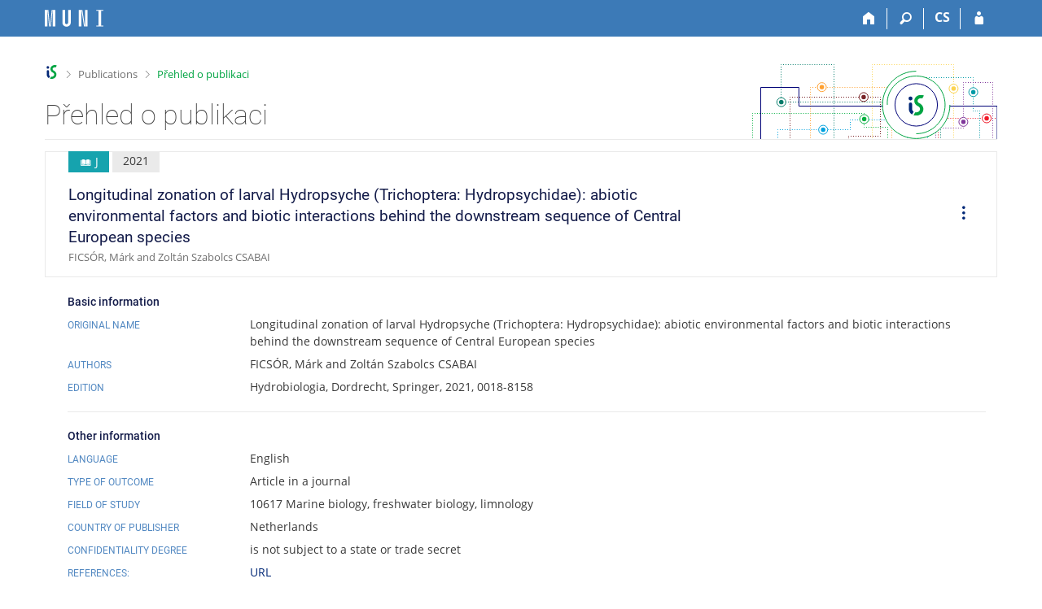

--- FILE ---
content_type: text/html; charset=utf-8
request_url: https://is.muni.cz/publication/1812578/cs?lang=en
body_size: 8748
content:
<!DOCTYPE html>
<html class="no-js" lang="en">
<head>
<meta name="citation_title" content="Longitudinal zonation of larval Hydropsyche (Trichoptera:
Hydropsychidae): abiotic environmental factors and biotic
interactions behind the downstream sequence of Central European
species">
<meta name="citation_keywords" content="Hydropsychidae; Longitudinal distribution; Abiotic factors;
Biotic interactions">
<meta name="citation_year" content="2021">
<meta name="citation_issn" content="0018-8158">
<meta name="citation_date" content="01/09/2021">
<meta name="citation_publisher" content="Springer">
<meta name="citation_abstract" content="The aim of this review is to summarize the literature knowledge
about how abiotic environmental factors and biotic interactions
affect the sequentially overlapping longitudinal distribution
of Central European species of the net-spinning freshwater
caddisfly larvae of the genus Hydropsyche (Trichoptera:
Hydropsychidae). In this relation, several physical and
chemical parameters of water are discussed, as well as
different species-specific traits, behavioural aspects and the
interaction of coexisting species. Longitudinal gradients of
river networks, especially annual temperature range, flow
velocity and the particle size of suspended food material play
a crucial role in forming the downstream succession of
characteristic species, while increased levels of organic
pollution, nutrients, salinity and heavy metals facilitates the
presence of more tolerant ones. Several species-specific
traits, such as respiration range, net-building frequency, head
capsule size or optimal net-building velocity correlate with
the position of a given species in the sequence. Coexistence of
species with similar ecological demands in the overlapping
zones of distribution is facilitated by differences in feeding
and net-building habits, microhabitat preferences and
staggering life cycles, but complicated at the same time by
means of inter- and intraspecific territorial behaviour, such
as fighting for the ownership of larval retreats or the
practice of stridulation.">
<meta name="citation_language" content="eng">
<meta name="citation_type" content="J">
<meta name="citation_journal_title" content="Hydrobiologia">
<meta name="citation_id" content="1812578">
<meta name="citation_authors" content="Ficsór, Márk; Csabai, Zoltán Szabolcs">

<meta content="text/html; charset=utf-8" http-equiv="Content-Type">
<meta content="IE=edge" http-equiv="X-UA-Compatible">
<meta content="width=device-width, initial-scale=1" name="viewport">
<title>Přehled o publikaci</title>
<link href="https://is.muni.cz/publication/1812578/en/Longitudinal-zonation-of-larval-Hydropsyche-Trichoptera-Hydropsychidae-abiotic-environmental-factors-and-biotic-interactions-behind-the-downstream-sequence-of-Central-European-species/Ficsor-Szabolcs-Csabai" rel="canonical">
<link href="/favicon.ico" rel="icon" sizes="32x32">
<link href="/favicon.svg" rel="icon" type="image/svg+xml">
<link href="/css/r6/foundation.min.css?_v=ab3b2b3" media="screen,print" rel="stylesheet" type="text/css">
<link href="/css/r/icons/foundation-icons.css?_v=d866a73" media="screen,print" rel="stylesheet" type="text/css">
<link href="/css/r6/prvky.css?_v=bf802ce" media="screen,print" rel="stylesheet" type="text/css">
<link href="/css/r6/r6.css?_v=5b36b59" media="screen,print" rel="stylesheet" type="text/css">
<link href="/css/r6/motiv/1.css?_v=9421c26" media="screen" rel="stylesheet" type="text/css">
<link href="/css/r6/r6-print.css?_v=d1a07b2" media="print" rel="stylesheet" type="text/css">
<style>.com-kroky .com-krok {
	width: 5rem;
	grid-template-rows: 1fr 3rem;
}

.unfold {
	margin-left: 0;
}

.fmgr_seznam table {
	text-align: left;
}

a.citujici {
	text-decoration: none;
}

a.citujici:hover .underline {
	text-decoration: underline;
}

a.citujici.nedurazne {
	pointer-events: none;
	cursor: default;
}

.ps-info-panel {
	padding: 1rem 1rem 1rem 2rem;
}

@media (max-width: 39.9375em) {
	.ps-info-panel {
		padding: 0;
	}
}

.lng-switch {
	display: flex;
	gap: .5rem;
	justify-content: end;
	--zarizeni: pc;
}

@media (max-width: 39.9375em) {
	.lng-switch {
		--zarizeni: mobil;
	}
}

.lng-switch .button:not(.btn--transp) {
	background-color: transparent;
	border-color: transparent;
	font-size: var(--16px);
	font-weight: 500;
	color: var(--barva1);
}

.lng-switch .button:not(.btn--transp).active,
.lng-switch .button:not(.btn--transp):hover {
	background-color: var(--bgbarva-seda6);
	color: var(--barva5);
}

@media (max-width: 39.9375em) {
	.lng-switch .button:not(.active):focus,
	.lng-switch .button:not(.active):active,
	.lng-switch .button:not(.active):hover {
		background-color: transparent;
		border-color: transparent;
		font-size: var(--16px);
		font-weight: 500;
		color: var(--barva1);
	}

	.align-self-top__small {
		align-self: start;
	}

	.mt-1-75 {
		margin-top: 1.75rem;
	}
}

.pulb-grid-tools {
	display: flex;
	gap: 1rem;
}

.pulb-grid-tools .publ-tools-podobne {
	padding-right: 1rem;
	border-right: var(--1px) solid var(--bordersedy);
}</style>
<link href="/css/r6/publikace.css?_v=801853b" media="screen,print" rel="stylesheet" type="text/css">
<script src="/js/r6/jquery.js?_v=3736f12"></script>
<script src="/js/error.js?_v=e23fead"></script>
<script src="/js/r6/foundation.js?_v=a06b727"></script>
</head>
<body class="en noauth skola_14 motiv-1 motiv-svetly">
<a href="#sticky_panel" class="show-on-focus print-hide">Skip to top bar</a><a href="#hlavicka" class="show-on-focus print-hide">Skip to header</a><a href="#app_content" class="show-on-focus print-hide">Skip to content</a><a href="#paticka" class="show-on-focus print-hide">Skip to footer</a>
<div id="content" class="">
	<div id="zdurazneni-sticky" class="zdurazneni-sticky print-hide" role="alert" aria-atomic="true"></div>
	<div id="rows_wrapper">
		<div class="foundation-design-z">
			<nav id="sticky_panel" >
	<div class="row">
		<div class="column">
			<div class="ikony">
				<a href="/?lang=en" class="sticky_home" title="Masaryk University Information System" aria-label="Masaryk University Information System"></a>
				<a href="/?lang=en" class="sticky-icon" title="Home" aria-label="Home"><i class="house isi-home" aria-hidden="true"></i></a><a href="#" class="sticky-icon prepinac-vyhl float-right" title="Search" aria-label="Search" data-toggle="is_search"><i class="isi-lupa" aria-hidden="true"></i></a><div id="is_search" class="dropdown-pane bottom search-dropdown" data-dropdown data-close-on-click="true">
	<form method="POST" action="/vyhledavani/" role="search"><INPUT TYPE=hidden NAME="lang" VALUE="en">
		<div class="input-group">
			<input class="input-group-field input_text" type="search" name="search" autocomplete="off" role="searchbox">
			<div id="is_search_x" class="is_input_x input-group-button"><i class="isi-x"></i></div>
			<div class="input-group-button">
				<input type="submit" class="button" value="Search">
			</div>
		</div>
	</form>
	<div id="is_search_results"></div>
</div><span><a href="/publication/1812578/cs?lang=cs" class="sticky-item prepinac-jazyk jazyk-cs" aria-label="Přepnout do češtiny" title="Přepnout do češtiny" >CS</a></span><a href="/auth/publication/1812578/cs?lang=en" class="sticky-icon float-right" title="IS MU Login" aria-label="IS MU Login"><i class="isi-postava" aria-hidden="true"></i></a>
			</div>
		</div>
	</div>
</nav>
			
			<header class="row hlavicka" id="hlavicka">
	<div class="small-5 medium-3 columns znak skola14">
		
	</div>
	<div id="is-prepinace" class="small-7 medium-9 columns">
		
		<div id="prepinace">
        <ul aria-hidden="true" class="is-switch dropdown menu" data-dropdown-menu data-click-open="true" data-closing-time="0" data-autoclose="false" data-disable-hover="true" data-close-on-click="true" data-force-follow="false" data-close-on-click-inside="false" data-alignment="right">
                
                
                
        </ul>
        <ul class="show-for-sr">
                
                
                
        </ul>
</div>
	</div>
</header>
<div class="row" aria-hidden="true">
	<div class="column">
		<a href="#" class="app_header_motiv_switch show-for-medium" title="Change theme" aria-label="Change theme" data-open="motiv_reveal"><i class="isi-nastaveni isi-inline" aria-hidden="true"></i></a>
		
	</div>
</div><div id="drobecky" class="row">
	<div class="column">
		<span class="wrap"><a href="/?lang=en" title="MU Information System" accesskey="0" class="drobecek_logo"> </a><span class="sep"> <i class="isi-zobacek-vpravo"></i><span class="show-for-sr">&gt;</span> </span><a href="/publikace/?lang=en" accesskey="1">Publications</a><span class="sep last"> <i class="isi-zobacek-vpravo"></i><span class="show-for-sr">&gt;</span> </span><a href="https://is.muni.cz/publication/1812578/cs?lang=en" class="drobecek_app" accesskey="2" title="Přehled o publikaci">Přehled o publikaci</a></span>
	</div>
</div><div id="app_header_wrapper" class="row align-justify show-for-medium">
	<div class="medium-12 column">
		<h1 id="app_header"><div class="large-9 xlarge-9"><span id="app_name">Přehled o publikaci</span></div></h1>
	</div>
	<div class="shrink column">
		<div id="app_header_image"></div>
	</div>
</div>

<div class="row">
	<div class="column">
		<div id="app_menu" class="empty">
			
		</div>
	</div>
</div><!--[if lt IE 9]><div id="prvek_8485713" class="zdurazneni varovani ie_warning"><h3 class="zdurazneni-nadpis">Warning:</h3><h3>Your browser Internet Explorer is out of date.</h3><p>It has known security flaws and may not display all features of this and other websites.</p></div><![endif]-->
		</div>
		<div id="app_content_row" class="row"><main id="app_content" class="column" role="main">
<div class="mb-05 border-basic p-1 pr-2 pl-2" style="border: 1px solid;">
    <div class="row collapse gap-1">
	<div class="column">
		
		<span title="Publication type J - Article in a journal" class="stitek-inline publ-edit-stitek si-medium si-text si-ikona hide-for-print" data-r05-nazev="Article in a journal">
			<i class="isi-kniha-otevrena isi-inline" aria-hidden="true"></i> J
		</span>
		<span class="stitek-inline publ-edit-stitek pe-stitek__rok si-medium si-text">2021</span>
			
	    <h2 class="nazev_publikace">Longitudinal zonation of larval Hydropsyche (Trichoptera: Hydropsychidae): abiotic environmental factors and biotic interactions behind the downstream sequence of Central European species</h2>
	    <span class="nedurazne font-size-S">FICSÓR, Márk and Zoltán Szabolcs CSABAI</span>
	</div>
	<div class="column shrink"></div>
	<div class="column shrink align-self-middle align-self-top__small mt-1-75 hide-for-print">
	    <ul id="operace-dropdown" class="dropdown menu bez-zobacku dd-ikony" data-disable-hover="true" data-click-open="true" data-dropdown-menu role="menubar">
		<li role="menuitem" class="is-dropdown-submenu-parent opens-right" aria-haspopup="true" aria-label="Operations">
		    <a href="#" class="pr-0">
				<i class="isi-tri-tecky-svisle isi-large mr-0" style="line-height: 38px;" aria-hidden="true"></i>
				<span class="show-for-sr">Operations</span>
		    </a>

		    <ul class="vertical menu nested submenu is-dropdown-submenu first-sub" data-submenu="" role="menu">
				<li role="menuitem" class="is-submenu-item is-dropdown-submenu-item">
					<a data-open="citace-modal" class="clear">
					<i class="isi-citace isi-inline" aria-hidden="true"></i>Cite
					</a>
				</li>
	
		<li role="menuitem" class="is-submenu-item is-dropdown-submenu-item">
			<a target="_blank" href="/publication/1812578?lang=en;vytisknout=1">
				<i class="isi-print isi-inline" aria-hidden="true"></i>Print
			</a>
		</li>
	
			</ul>
		</li>
	    </ul>
	</div>
    </div>
</div>
	<div class="ps-info-panel">
	<h3 class="nadpisek-operace">Basic information</h3>
	<div class="mb-05 grid-dalsi-udaje-row">
		<h4 class="nadpisek-modry mb-0">Original name</h4>
		<div>Longitudinal zonation of larval Hydropsyche (Trichoptera: Hydropsychidae): abiotic environmental factors and biotic interactions behind the downstream sequence of Central European species</div>
	</div><div class="mb-05 grid-dalsi-udaje-row">
				<h4 class="nadpisek-modry mb-0">Authors</h4>
				<div>FICSÓR, Márk and Zoltán Szabolcs CSABAI</div>
			</div>
			<div class="mb-05 grid-dalsi-udaje-row">
				<h4 class="nadpisek-modry mb-0">Edition</h4>
				<div> Hydrobiologia, Dordrecht, Springer, 2021, 0018-8158</div>
			</div>
		<hr><h3 class="nadpisek-operace">Other information</h3>
		<div class="mb-05 grid-dalsi-udaje-row">
			<h4 class="nadpisek-modry mb-0">Language</h4>
			<div>English</div>
		</div>
	
		<div class="mb-05 grid-dalsi-udaje-row">
			<h4 class="nadpisek-modry mb-0">Type of outcome</h4>
			<div>Article in a journal</div>
		</div>
	
		<div class="mb-05 grid-dalsi-udaje-row">
			<h4 class="nadpisek-modry mb-0">Field of Study</h4>
			<div>10617 Marine biology, freshwater biology, limnology</div>
		</div>
	
		<div class="mb-05 grid-dalsi-udaje-row">
			<h4 class="nadpisek-modry mb-0">Country of publisher</h4>
			<div>Netherlands</div>
		</div>
	
		<div class="mb-05 grid-dalsi-udaje-row">
			<h4 class="nadpisek-modry mb-0">Confidentiality degree</h4>
			<div>is not subject to a state or trade secret</div>
		</div>
	
			<div class="mb-05 grid-dalsi-udaje-row">
				<h4 class="nadpisek-modry mb-0">References:</h4>
				<div><a href="https://doi.org/10.1007/s10750-021-04602-0">URL</a></div>
			</div>
		
			<div class="mb-05 grid-dalsi-udaje-row">
				<h4 class="nadpisek-modry mb-0">Impact factor</h4>
				<div><i>Impact factor: 2.822</i></div>
			</div>
		
		<div class="mb-05 grid-dalsi-udaje-row">
			<h4 class="nadpisek-modry mb-0">RIV identification code</h4>
			<div>RIV/00216224:14310/21:00123330</div>
		</div>
	
			<div class="mb-05 grid-dalsi-udaje-row">
				<h4 class="nadpisek-modry mb-0">Organization unit</h4>
				<div>Faculty of Science</div>
			</div>
		
			<div class="mb-05 grid-dalsi-udaje-row">
				<h4 class="nadpisek-modry mb-0">DOI</h4>
				<div><a href="https://doi.org/10.1007/s10750-021-04602-0">https://doi.org/10.1007/s10750-021-04602-0</a></div>
			</div>
		<div class="mb-05 grid-dalsi-udaje-row">
			<h4 class="nadpisek-modry mb-0">UT WoS</h4>
			<div>000650076600001</div>
		</div>
		<div class="mb-05 grid-dalsi-udaje-row">
			<h4 class="nadpisek-modry mb-0">EID Scopus</h4>
			<div>2-s2.0-85105858722</div>
		</div>
		<div class="mb-05 grid-dalsi-udaje-row">
			<h4 class="nadpisek-modry mb-0">Keywords in English</h4>
			<div>Hydropsychidae; Longitudinal distribution; Abiotic factors; Biotic interactions</div>
		</div><div class="mb-05 grid-dalsi-udaje-row">
			<h4 class="nadpisek-modry mb-0">Tags</h4>
			<div><a href="/publications/?lang=en;stitek=14314020">14314020</a>, <a href="/publications/?lang=en;stitek=rivok">rivok</a></div>
		</div><div class="mb-05 grid-dalsi-udaje-row">
			<h4 class="nadpisek-modry mb-0">Tags</h4>
			<div>International impact, Reviewed</div>
		</div><div class="float-right mb-05">
				<div>
				<i class="isi-clock isi-inline barvadoplnkova" aria-hidden="true"></i>
				<span class="nedurazne">Changed: 13/1/2022 12:52, <a href="/person/437722" class="nedurazne" data-vizitka="437722">Mgr. Marie Novosadová Šípková, DiS.</a></span>
				</div>
		</div>
			<hr>
			<div class="row collapse gap-1 align-middle mb-1">
				<div class="column">
					<h3 class="nadpisek-operace mb-0">Abstract</h3>
				</div>
		</div><div class="pe-anotace-single">
				<div class="pe-anotace-jazyk anotace-ORIG">
					<h4 class="nadpisek-modry mb-0">In the original language</h4>
					<div>The aim of this review is to summarize the literature knowledge about how abiotic environmental factors and biotic interactions affect the sequentially overlapping longitudinal distribution of Central European species of the net-spinning freshwater caddisfly larvae of the genus Hydropsyche (Trichoptera: Hydropsychidae). In this relation, several physical and chemical parameters of water are discussed, as well as different species-specific traits, behavioural aspects and the interaction of coexisting species. Longitudinal gradients of river networks, especially annual temperature range, flow velocity and the particle size of suspended food material play a crucial role in forming the downstream succession of characteristic species, while increased levels of organic pollution, nutrients, salinity and heavy metals facilitates the presence of more tolerant ones. Several species-specific traits, such as respiration range, net-building frequency, head capsule size or optimal net-building velocity correlate with the position of a given species in the sequence. Coexistence of species with similar ecological demands in the overlapping zones of distribution is facilitated by differences in feeding and net-building habits, microhabitat preferences and staggering life cycles, but complicated at the same time by means of inter- and intraspecific territorial behaviour, such as fighting for the ownership of larval retreats or the practice of stridulation.</div>
				</div></div></div></main></div>
		
		<div class="foundation-design-z foot_clear">
			
	<div class="row">
		
	</div>
	<footer id="paticka" class="">
		<div class="row">
			<div class="columns small-12 medium-6 paticka_logo">
	<a href="/?lang=en"><span class="show-for-sr">IS MU</span></a>
	<div>
		The Information&nbsp;System of Masaryk University
		<div class="footer_about">
			<a href="https://is.muni.cz/nas_system/?lang=en">More about IS MU</a>, administered by <a href="https://www.fi.muni.cz/">Faculty of Informatics, MU</a>
		</div>
		
	</div>
</div>
<div class="columns small-6 medium-3">
	<div class="footer_podpora">
	<a href="/podpora/?lang=en">Do you need help?</a>
	<span class="kont_email"><nobr class="postovni_adresa"><!-- <a href="askbill@microsoft.com" --><!-- askbill@microsoft.com</a> -->is<!-- <a href="spamuser105@muni.cz" --><!-- spamuser105@muni.cz</a> -->tech<img src="/pics/posta/65d1b13d44baf21c26c365be766fbf82Z.gif" alt="(zavináč/atsign)" />fi<img src="/pics/posta/468d1a1e12d73211439f918450e72eb7T.gif" alt="(tečka/dot)" />m<!-- root onLoad="root@pc174.lab.edu.cn" -->uni<img src="/pics/posta/468d1a1e12d73211439f918450e72eb7T.gif" alt="(tečka/dot)" />cz</nobr></span>
</div>
	<div class="footer_napoveda">
		<a href="/help/ucitel/publikace?lang=en">Help</a>
	</div>
	<div class="row">
		<div class="columns small-12 display-none">
			<div class="footer_zoomy">
				<a href="" rel="nofollow"></a>
			</div>
		</div>
	</div>
</div>
<div class="columns small-6 medium-3 nastaveni_col">
	<div class="footer_datum">
		<span title="Today is 4. (even) week.">19/1/2026 <span style='padding: 0 0.6em'>|</span> 08:14</span>
		<a href="/system/cas?lang=en" title="Today is 4. (even) week." class="footer_cas">Current date and&nbsp;time</a>
	</div>
	<div>
	
	<div class="footer_nastaveni"><a href="/nas_system/ochrana_informaci?lang=en">Use of cookies</a><a href="https://is.muni.cz/system/pristupnost" class="footer_about">Accessibility</a></div>
</div>
</div>
			<div class="right-border"></div>
			<div class="left-border"></div>
		</div>
		<a href="#hlavicka" class="skip_up" title="takes you to the top of the page">
			Go to top
		</a>
	</footer>

		</div>
	</div>
</div>
<div class="reveal large" role="region" id="citace-modal" data-append-to=".foundation-design-z:first" data-reveal="">
	<div class="row">
		<div  class="column reveal-content">
			
<h2><i class="isi-citace isi-inline" aria-hidden="true"></i>Cite</h2>
<ul class="tabs tabs-prepinace" data-tabs id="tabs_citace">
	<li class="tabs-title is-active" role="presentation">
		<a href="#tab_iso">ČSN ISO 690</a>
	</li>
	<li class="tabs-title" role="presentation">
		<a href="#tab_bibtex">BibTeX</a>
	</li>
	<li class="tabs-title" role="presentation">
		<a href="#tab_latex">LaTeX</a>
	</li>
	<li class="tabs-title" role="presentation">
		<a href="#tab_ris">RIS</a>
	</li>
</ul>
<div class="tab-content" data-tabs-content="tabs_citace">
	<div class="tabs-panel is-active bgbarva-seda1 p-1 mb-1" id="tab_iso">FICSÓR, Márk and Zoltán Szabolcs CSABAI. Longitudinal zonation of larval Hydropsyche (Trichoptera: Hydropsychidae): abiotic environmental factors and biotic interactions behind the downstream sequence of Central European species. <i>Hydrobiologia</i>. Dordrecht: Springer, 2021, vol.&nbsp;848, No&nbsp;15, p.&nbsp;3371-3388. ISSN&nbsp;0018-8158. Available from: https://doi.org/10.1007/s10750-021-04602-0.</div>
	<div class="tabs-panel bgbarva-seda1 p-1 mb-1" id="tab_bibtex">@article{1812578,<br />&nbsp;&nbsp;&nbsp;author = {Ficsór, Márk and Csabai, Zoltán Szabolcs},<br />&nbsp;&nbsp;&nbsp;article_location = {Dordrecht},<br />&nbsp;&nbsp;&nbsp;article_number = {15},<br />&nbsp;&nbsp;&nbsp;doi = {https://doi.org/10.1007/s10750-021-04602-0},<br />&nbsp;&nbsp;&nbsp;keywords = {Hydropsychidae; Longitudinal distribution; Abiotic factors; Biotic interactions},<br />&nbsp;&nbsp;&nbsp;language = {eng},<br />&nbsp;&nbsp;&nbsp;issn = {0018-8158},<br />&nbsp;&nbsp;&nbsp;journal = {Hydrobiologia},<br />&nbsp;&nbsp;&nbsp;title = {Longitudinal zonation of larval Hydropsyche (Trichoptera: Hydropsychidae): abiotic environmental factors and biotic interactions behind the downstream sequence of Central European species},<br />&nbsp;&nbsp;&nbsp;url = {https://doi.org/10.1007/s10750-021-04602-0},<br />&nbsp;&nbsp;&nbsp;volume = {848},<br />&nbsp;&nbsp;&nbsp;year = {2021}<br />}<br /><br /></div>
	<div class="tabs-panel bgbarva-seda1 p-1 mb-1" id="tab_ris">TY&nbsp;&nbsp;-&nbsp;JOUR<br />ID&nbsp;&nbsp;-&nbsp;1812578<br />AU&nbsp;&nbsp;-&nbsp;Ficsór, Márk - Csabai, Zoltán Szabolcs<br />PY&nbsp;&nbsp;-&nbsp;2021<br />TI&nbsp;&nbsp;-&nbsp;Longitudinal zonation of larval Hydropsyche (Trichoptera: Hydropsychidae): abiotic environmental factors and biotic interactions behind the downstream sequence of Central European species<br />JF&nbsp;&nbsp;-&nbsp;Hydrobiologia<br />VL&nbsp;&nbsp;-&nbsp;848<br />IS&nbsp;&nbsp;-&nbsp;15<br />SP&nbsp;&nbsp;-&nbsp;3371-3388<br />EP&nbsp;&nbsp;-&nbsp;3371-3388<br />PB&nbsp;&nbsp;-&nbsp;Springer<br />SN&nbsp;&nbsp;-&nbsp;00188158<br />KW&nbsp;&nbsp;-&nbsp;Hydropsychidae<br />KW&nbsp;&nbsp;-&nbsp;Longitudinal distribution<br />KW&nbsp;&nbsp;-&nbsp;Abiotic factors<br />KW&nbsp;&nbsp;-&nbsp;Biotic interactions<br />UR&nbsp;&nbsp;-&nbsp;https://doi.org/10.1007/s10750-021-04602-0<br />N2&nbsp;&nbsp;-&nbsp;The aim of this review is to summarize the literature knowledge about how abiotic environmental factors and biotic interactions affect the sequentially overlapping longitudinal distribution of Central European species of the net-spinning freshwater caddisfly larvae of the genus Hydropsyche (Trichoptera: Hydropsychidae). In this relation, several physical and chemical parameters of water are discussed, as well as different species-specific traits, behavioural aspects and the interaction of coexisting species. Longitudinal gradients of river networks, especially annual temperature range, flow velocity and the particle size of suspended food material play a crucial role in forming the downstream succession of characteristic species, while increased levels of organic pollution, nutrients, salinity and heavy metals facilitates the presence of more tolerant ones. Several species-specific traits, such as respiration range, net-building frequency, head capsule size or optimal net-building velocity correlate with the position of a given species in the sequence. Coexistence of species with similar ecological demands in the overlapping zones of distribution is facilitated by differences in feeding and net-building habits, microhabitat preferences and staggering life cycles, but complicated at the same time by means of inter- and intraspecific territorial behaviour, such as fighting for the ownership of larval retreats or the practice of stridulation.<br />ER&nbsp;&nbsp;-&nbsp;<br /><br /></div>
	<div class="tabs-panel bgbarva-seda1 p-1 mb-1" id="tab_latex">FICSÓR, Márk and Zoltán Szabolcs CSABAI. Longitudinal zonation of larval Hydropsyche (Trichoptera: Hydropsychidae): abiotic environmental factors and biotic interactions behind the downstream sequence of Central European species. \textit{Hydrobiologia}. Dordrecht: Springer, 2021, vol.~848, No~15, p.~3371-3388. ISSN~0018-8158. Available from: https://doi.org/10.1007/s10750-021-04602-0.
</div>
<div>
	<button class="input-group-button button kopirovat_citaci float-right">
		<i class="isi-clipboard isi-inline" aria-hidden="true"></i>Copy
	</button>
</div>
	
		</div>
	</div>
	<div class="modal-btns"><button class="close-button" type="button" aria-label="Close" data-close><span aria-hidden="true">&times;</span></button></div>
</div>


<script src="/js/is.js?_v=3ff8494"></script>
<script src="/js/jquery-ui-1.12.1-sortable-r6.min.js?_v=611662c"></script>
<script src="/js/log-kliknuto.js?_v=d448124"></script>
<script src="/js/publikace.js?_v=15f2e50"></script>
<script>
(function() {

"use strict";

is.Design.init({
   "ldb" : {
      "modal_full" : "Full-screen view",
      "byl_jste_odhlasen_zavrit" : "Close",
      "byl_jste_odhlasen" : "You have been logged out.",
      "chyba" : "An error has occurred. Try again or refresh the page.",
      "potvrzeni_zkopirovani" : "Copied to clipboard.",
      "sbalit" : "Hide",
      "rozbalit" : "Show",
      "chyba_503" : "The application is temporarily unavailable due to the System being overloaded.",
      "byl_jste_odhlasen_prihlasit" : "Log in"
   },
   "session" : {
      "w_log_id" : "22855712811",
      "server_time" : "19. 1. 2026 08:14:02",
      "uco" : null,
      "is_muni_cz" : "is.muni.cz",
      "auth" : "",
      "sn" : "/publikace/publikace_simple.pl",
      "is_design_z" : "",
      "vidim_kazdeho" : null,
      "lang" : "en",
      "cgipar" : {
         "lang" : [
            "en"
         ]
      },
      "ekurz" : false,
      "session_id" : "6557007701",
      "skola_zkratka" : "MU",
      "debug" : 1,
      "remote_user" : null,
      "login" : null,
      "skola_id" : "14",
      "pouzit_neoverene_udaje" : null
   },
   "js_init" : [
      {
         "params" : [],
         "method" : "init",
         "module" : "PublikaceBaner"
      },
      {
         "params" : [],
         "method" : "init",
         "module" : "Publikace_vypis"
      },
      {
         "module" : "HashNavigation",
         "method" : "init",
         "params" : []
      },
      {
         "module" : "Drobecky",
         "method" : "init",
         "params" : []
      },
      {
         "module" : "MailTo",
         "method" : "decode_mail",
         "params" : []
      },
      {
         "params" : [],
         "method" : "init",
         "module" : "Forms"
      },
      {
         "params" : [],
         "module" : "Design",
         "method" : "init_header"
      },
      {
         "params" : [],
         "module" : "Design",
         "method" : "init_toolkit"
      }
   ],
   "svatky" : {
      "20011117" : 1,
      "20140501" : 1,
      "20241224" : 1,
      "20081117" : 1,
      "20080508" : 1,
      "20191229" : 1,
      "20220705" : 1,
      "20161231" : 1,
      "20111223" : 1,
      "20130101" : 1,
      "20141117" : 1,
      "20110101" : 1,
      "20141227" : 1,
      "20061117" : 1,
      "20140706" : 1,
      "20180928" : 1,
      "20120501" : 1,
      "20201028" : 1,
      "20121230" : 1,
      "20071227" : 1,
      "20121225" : 1,
      "20151229" : 1,
      "20111229" : 1,
      "20111225" : 1,
      "20200101" : 1,
      "20201222" : 1,
      "20211231" : 1,
      "20120706" : 1,
      "20250421" : 1,
      "20080101" : 1,
      "20241228" : 1,
      "20001228" : 1,
      "20031226" : 1,
      "20220928" : 1,
      "20120508" : 1,
      "20171229" : 1,
      "20150406" : 1,
      "20050508" : 1,
      "20140508" : 1,
      "20150501" : 1,
      "20241225" : 1,
      "20221224" : 1,
      "20261229" : 1,
      "20061230" : 1,
      "20161230" : 1,
      "20201224" : 1,
      "20101223" : 1,
      "20260705" : 1,
      "20230705" : 1,
      "20100706" : 1,
      "20160325" : 1,
      "20100508" : 1,
      "20181225" : 1,
      "20080501" : 1,
      "20160101" : 1,
      "20081225" : 1,
      "20051225" : 1,
      "20091226" : 1,
      "20250501" : 1,
      "20021224" : 1,
      "20011227" : 1,
      "20060101" : 1,
      "20030421" : 1,
      "20060706" : 1,
      "20261231" : 1,
      "20020928" : 1,
      "20170414" : 1,
      "20250418" : 1,
      "20211028" : 1,
      "20070409" : 1,
      "20220415" : 1,
      "20100501" : 1,
      "20131230" : 1,
      "20170417" : 1,
      "20221227" : 1,
      "20011228" : 1,
      "20231230" : 1,
      "20001230" : 1,
      "20031224" : 1,
      "20051226" : 1,
      "20180501" : 1,
      "20251028" : 1,
      "20071231" : 1,
      "20101229" : 1,
      "20040705" : 1,
      "20131224" : 1,
      "20261230" : 1,
      "20191231" : 1,
      "20250508" : 1,
      "20171226" : 1,
      "20130508" : 1,
      "20031225" : 1,
      "20120705" : 1,
      "20221228" : 1,
      "20011028" : 1,
      "20240501" : 1,
      "20101117" : 1,
      "20060928" : 1,
      "20241229" : 1,
      "20010416" : 1,
      "20210405" : 1,
      "20251117" : 1,
      "20021227" : 1,
      "20131231" : 1,
      "20190705" : 1,
      "20121229" : 1,
      "20261028" : 1,
      "20260508" : 1,
      "20050101" : 1,
      "20121228" : 1,
      "20171227" : 1,
      "20131227" : 1,
      "20121226" : 1,
      "20011229" : 1,
      "20001224" : 1,
      "20251224" : 1,
      "20181226" : 1,
      "20141224" : 1,
      "20141028" : 1,
      "20140928" : 1,
      "20020101" : 1,
      "20251228" : 1,
      "20240928" : 1,
      "20250706" : 1,
      "20051230" : 1,
      "20031117" : 1,
      "20001225" : 1,
      "20040412" : 1,
      "20261227" : 1,
      "20070705" : 1,
      "20261225" : 1,
      "20191228" : 1,
      "20051028" : 1,
      "20111224" : 1,
      "20151230" : 1,
      "20161228" : 1,
      "20231028" : 1,
      "20110705" : 1,
      "20200706" : 1,
      "20151224" : 1,
      "20180705" : 1,
      "20061229" : 1,
      "20090928" : 1,
      "20260101" : 1,
      "20171230" : 1,
      "20170508" : 1,
      "20111230" : 1,
      "20260706" : 1,
      "20080928" : 1,
      "20020706" : 1,
      "20141223" : 1,
      "20001226" : 1,
      "20100101" : 1,
      "20200508" : 1,
      "20021028" : 1,
      "20111227" : 1,
      "20141229" : 1,
      "20011226" : 1,
      "20140705" : 1,
      "20191227" : 1,
      "20101224" : 1,
      "20210402" : 1,
      "20021230" : 1,
      "20101230" : 1,
      "20020705" : 1,
      "20141230" : 1,
      "20060501" : 1,
      "20170705" : 1,
      "20161226" : 1,
      "20160928" : 1,
      "20181028" : 1,
      "20040706" : 1,
      "20250101" : 1,
      "20211227" : 1,
      "20211117" : 1,
      "20190508" : 1,
      "20260928" : 1,
      "20220501" : 1,
      "20030705" : 1,
      "20231117" : 1,
      "20191223" : 1,
      "20010101" : 1,
      "20121231" : 1,
      "20040928" : 1,
      "20261228" : 1,
      "20051224" : 1,
      "20191028" : 1,
      "20030928" : 1,
      "20021226" : 1,
      "20131223" : 1,
      "20150705" : 1,
      "20251227" : 1,
      "20090508" : 1,
      "20231227" : 1,
      "20160706" : 1,
      "20220508" : 1,
      "20050501" : 1,
      "20210706" : 1,
      "20160705" : 1,
      "20071226" : 1,
      "20041117" : 1,
      "20180101" : 1,
      "20061028" : 1,
      "20001229" : 1,
      "20151117" : 1,
      "20121117" : 1,
      "20190422" : 1,
      "20120928" : 1,
      "20151231" : 1,
      "20070928" : 1,
      "20001028" : 1,
      "20131225" : 1,
      "20070706" : 1,
      "20241231" : 1,
      "20210928" : 1,
      "20191226" : 1,
      "20040501" : 1,
      "20131226" : 1,
      "20041231" : 1,
      "20011230" : 1,
      "20090705" : 1,
      "20041229" : 1,
      "20051229" : 1,
      "20211229" : 1,
      "20231228" : 1,
      "20151227" : 1,
      "20011224" : 1,
      "20260501" : 1,
      "20011225" : 1,
      "20030508" : 1,
      "20181227" : 1,
      "20191224" : 1,
      "20041028" : 1,
      "20131117" : 1,
      "20161224" : 1,
      "20231224" : 1,
      "20111226" : 1,
      "20210508" : 1,
      "20040101" : 1,
      "20020508" : 1,
      "20100405" : 1,
      "20110508" : 1,
      "20121227" : 1,
      "20070501" : 1,
      "20210101" : 1,
      "20251226" : 1,
      "20121224" : 1,
      "20241117" : 1,
      "20261224" : 1,
      "20091224" : 1,
      "20110425" : 1,
      "20230508" : 1,
      "20230501" : 1,
      "20201223" : 1,
      "20230928" : 1,
      "20230101" : 1,
      "20180706" : 1,
      "20041227" : 1,
      "20150706" : 1,
      "20061224" : 1,
      "20221225" : 1,
      "20171223" : 1,
      "20180508" : 1,
      "20071117" : 1,
      "20261117" : 1,
      "20211230" : 1,
      "20251230" : 1,
      "20130928" : 1,
      "20161225" : 1,
      "20040508" : 1,
      "20090413" : 1,
      "20230410" : 1,
      "20001227" : 1,
      "20030501" : 1,
      "20251225" : 1,
      "20090501" : 1,
      "20051117" : 1,
      "20131228" : 1,
      "20220706" : 1,
      "20150101" : 1,
      "20050328" : 1,
      "20180330" : 1,
      "20131028" : 1,
      "20171231" : 1,
      "20050706" : 1,
      "20171228" : 1,
      "20101226" : 1,
      "20161227" : 1,
      "20150508" : 1,
      "20081028" : 1,
      "20131229" : 1,
      "20071225" : 1,
      "20241028" : 1,
      "20261226" : 1,
      "20071224" : 1,
      "20101228" : 1,
      "20130501" : 1,
      "20151223" : 1,
      "20240101" : 1,
      "20081226" : 1,
      "20210705" : 1,
      "20231226" : 1,
      "20090101" : 1,
      "20130401" : 1,
      "20181117" : 1,
      "20170928" : 1,
      "20141222" : 1,
      "20201226" : 1,
      "20141226" : 1,
      "20240401" : 1,
      "20021231" : 1,
      "20010928" : 1,
      "20240706" : 1,
      "20240705" : 1,
      "20050928" : 1,
      "20241223" : 1,
      "20110706" : 1,
      "20230407" : 1,
      "20030101" : 1,
      "20260406" : 1,
      "20171117" : 1,
      "20130706" : 1,
      "20201230" : 1,
      "20140101" : 1,
      "20200501" : 1,
      "20060705" : 1,
      "20110928" : 1,
      "20231225" : 1,
      "20171224" : 1,
      "20181230" : 1,
      "20240329" : 1,
      "20080705" : 1,
      "20111228" : 1,
      "20191225" : 1,
      "20100705" : 1,
      "20051227" : 1,
      "20151226" : 1,
      "20190706" : 1,
      "20161028" : 1,
      "20221226" : 1,
      "20051228" : 1,
      "20150928" : 1,
      "20060417" : 1,
      "20260403" : 1,
      "20031028" : 1,
      "20181224" : 1,
      "20181228" : 1,
      "20010706" : 1,
      "20021225" : 1,
      "20221229" : 1,
      "20121028" : 1,
      "20001231" : 1,
      "20171225" : 1,
      "20061227" : 1,
      "20111117" : 1,
      "20020501" : 1,
      "20011231" : 1,
      "20151228" : 1,
      "20151028" : 1,
      "20250928" : 1,
      "20200928" : 1,
      "20140421" : 1,
      "20021223" : 1,
      "20141231" : 1,
      "20161223" : 1,
      "20130705" : 1,
      "20170101" : 1,
      "20081224" : 1,
      "20010508" : 1,
      "20241227" : 1,
      "20080324" : 1,
      "20190501" : 1,
      "20060508" : 1,
      "20191230" : 1,
      "20070508" : 1,
      "20211225" : 1,
      "20121223" : 1,
      "20171028" : 1,
      "20201221" : 1,
      "20191117" : 1,
      "20021228" : 1,
      "20161229" : 1,
      "20010705" : 1,
      "20181229" : 1,
      "20251231" : 1,
      "20180402" : 1,
      "20170706" : 1,
      "20021117" : 1,
      "20241230" : 1,
      "20211224" : 1,
      "20190101" : 1,
      "20160501" : 1,
      "20071228" : 1,
      "20111231" : 1,
      "20101225" : 1,
      "20141225" : 1,
      "20200705" : 1,
      "20061226" : 1,
      "20050705" : 1,
      "20091117" : 1,
      "20101028" : 1,
      "20201229" : 1,
      "20221230" : 1,
      "20070101" : 1,
      "20240508" : 1,
      "20090706" : 1,
      "20210501" : 1,
      "20220418" : 1,
      "20100928" : 1,
      "20201231" : 1,
      "20211226" : 1,
      "20091028" : 1,
      "20230706" : 1,
      "20151225" : 1,
      "20101227" : 1,
      "20120101" : 1,
      "20071230" : 1,
      "20251229" : 1,
      "20080706" : 1,
      "20091225" : 1,
      "20020401" : 1,
      "20021229" : 1,
      "20041228" : 1,
      "20201117" : 1,
      "20111028" : 1,
      "20071229" : 1,
      "20190928" : 1,
      "20201228" : 1,
      "20110501" : 1,
      "20061228" : 1,
      "20221231" : 1,
      "20120409" : 1,
      "20030706" : 1,
      "20161117" : 1,
      "20201225" : 1,
      "20141228" : 1,
      "20181231" : 1,
      "20041225" : 1,
      "20221117" : 1,
      "20221028" : 1,
      "20041224" : 1,
      "20071028" : 1,
      "20250705" : 1,
      "20220101" : 1,
      "20010501" : 1,
      "20200413" : 1,
      "20231231" : 1,
      "20041226" : 1,
      "20211228" : 1,
      "20190419" : 1,
      "20101231" : 1,
      "20170501" : 1,
      "20160508" : 1,
      "20241226" : 1,
      "20041230" : 1,
      "20061225" : 1,
      "20231229" : 1,
      "20160328" : 1,
      "20200410" : 1
   }
}
);
})();
</script>

</body>
</html>
